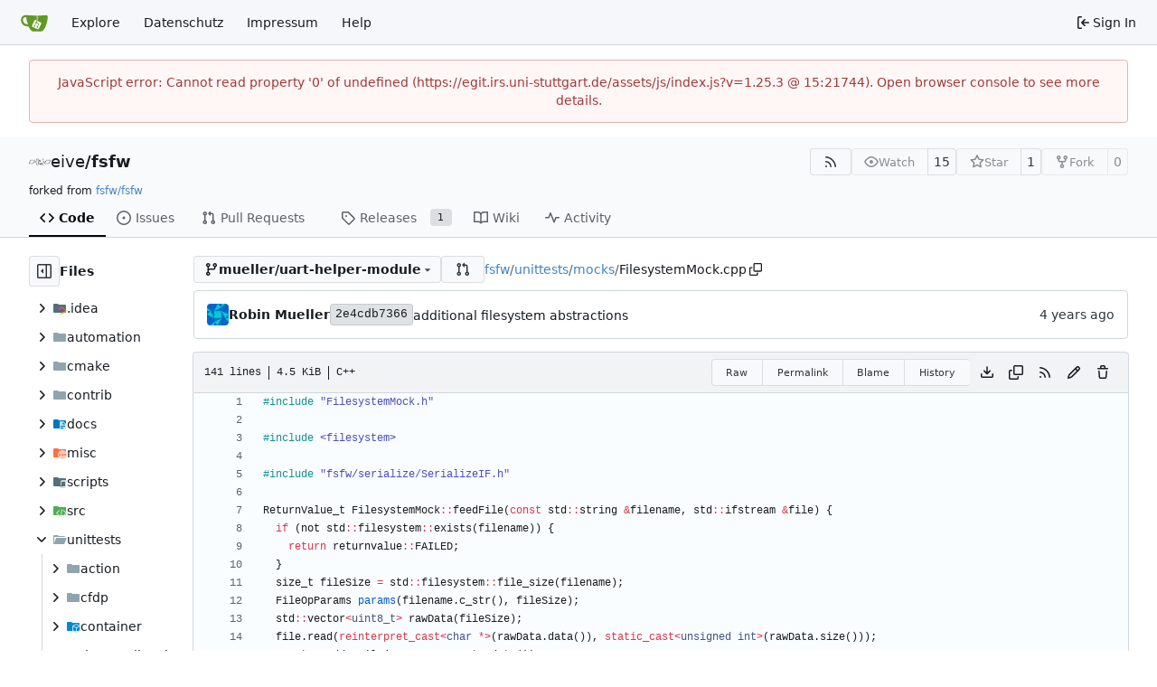

--- FILE ---
content_type: text/html; charset=utf-8
request_url: https://egit.irs.uni-stuttgart.de/eive/fsfw/src/branch/mueller/uart-helper-module/unittests/mocks/FilesystemMock.cpp
body_size: 13557
content:
<!DOCTYPE html>
<html lang="en-US" data-theme="gitea-auto">
<head>
	<meta name="viewport" content="width=device-width, initial-scale=1">
	<title>fsfw/unittests/mocks/FilesystemMock.cpp at mueller/uart-helper-module - fsfw - IRS git hosting</title>
	<link rel="manifest" href="[data-uri]">
	<meta name="author" content="eive">
	<meta name="description" content="fsfw - The Flight Software Framework code for the EIVE project.">
	<meta name="keywords" content="go,git,self-hosted,gitea">
	<meta name="referrer" content="no-referrer">


	<link rel="alternate" type="application/atom+xml" title="" href="/eive/fsfw.atom">
	<link rel="alternate" type="application/rss+xml" title="" href="/eive/fsfw.rss">

	<link rel="icon" href="/assets/img/favicon.svg" type="image/svg+xml">
	<link rel="alternate icon" href="/assets/img/favicon.png" type="image/png">
	
	
		<meta property="og:title" content="fsfw/unittests/mocks/FilesystemMock.cpp at mueller/uart-helper-module">
		<meta property="og:url" content="https://egit.irs.uni-stuttgart.de//eive/fsfw/src/branch/mueller/uart-helper-module/unittests/mocks/FilesystemMock.cpp">
		
	
	<meta property="og:type" content="object">
	
		<meta property="og:image" content="https://egit.irs.uni-stuttgart.de/repo-avatars/54-1ac5748fb7f02a5d9ff0b95c7d64494a">
	

<meta property="og:site_name" content="IRS git hosting">

	<link rel="stylesheet" href="/assets/css/index.css?v=1.25.3">
<link rel="stylesheet" href="/assets/css/theme-gitea-auto.css?v=1.25.3">

	
<script>
	
	window.addEventListener('error', function(e) {window._globalHandlerErrors=window._globalHandlerErrors||[]; window._globalHandlerErrors.push(e);});
	window.addEventListener('unhandledrejection', function(e) {window._globalHandlerErrors=window._globalHandlerErrors||[]; window._globalHandlerErrors.push(e);});
	window.config = {
		appUrl: 'https:\/\/egit.irs.uni-stuttgart.de\/',
		appSubUrl: '',
		assetVersionEncoded: encodeURIComponent('1.25.3'), 
		assetUrlPrefix: '\/assets',
		runModeIsProd:  true ,
		customEmojis: {"codeberg":":codeberg:","git":":git:","gitea":":gitea:","github":":github:","gitlab":":gitlab:","gogs":":gogs:"},
		csrfToken: 'i9cmj7VnNy5jZFZ-aJSWZuLUorM6MTc2OTA5NTMxNTM0NzgzMDY2NA',
		pageData: {},
		notificationSettings: {"EventSourceUpdateTime":10000,"MaxTimeout":60000,"MinTimeout":10000,"TimeoutStep":10000}, 
		enableTimeTracking:  true ,
		
		mermaidMaxSourceCharacters:  50000 ,
		
		i18n: {
			copy_success: "Copied!",
			copy_error: "Copy failed",
			error_occurred: "An error occurred",
			remove_label_str: "Remove item \"%s\"",
			modal_confirm: "Confirm",
			modal_cancel: "Cancel",
			more_items: "More items",
		},
	};
	
	window.config.pageData = window.config.pageData || {};
</script>
<script src="/assets/js/index.js?v=1.25.3" onerror="alert('Failed to load asset files from ' + this.src + '. Please make sure the asset files can be accessed.')"></script>

	
</head>
<body hx-headers='{"x-csrf-token": "i9cmj7VnNy5jZFZ-aJSWZuLUorM6MTc2OTA5NTMxNTM0NzgzMDY2NA"}' hx-swap="outerHTML" hx-ext="morph" hx-push-url="false">
	

	<div class="full height">
		<noscript>This website requires JavaScript.</noscript>

		

		
			<nav id="navbar" aria-label="Navigation Bar">
	<div class="navbar-left">
		
		<a class="item" id="navbar-logo" href="/" aria-label="Home">
			<img width="30" height="30" src="/assets/img/logo.svg" alt="Logo" aria-hidden="true">
		</a>

		
		<div class="ui secondary menu navbar-mobile-right only-mobile">
			

			<button class="item ui icon mini button tw-m-0" id="navbar-expand-toggle" aria-label="Navigation Menu"><svg viewBox="0 0 16 16" class="svg octicon-three-bars" aria-hidden="true" width="16" height="16"><path d="M1 2.75A.75.75 0 0 1 1.75 2h12.5a.75.75 0 0 1 0 1.5H1.75A.75.75 0 0 1 1 2.75m0 5A.75.75 0 0 1 1.75 7h12.5a.75.75 0 0 1 0 1.5H1.75A.75.75 0 0 1 1 7.75M1.75 12h12.5a.75.75 0 0 1 0 1.5H1.75a.75.75 0 0 1 0-1.5"/></svg></button>
		</div>

		
		
			<a class="item" href="/explore/repos">Explore</a>
		

		<a class="item" href="/assets/datenschutz.html">Datenschutz</a>
<a class="item" href="https://www.uni-stuttgart.de/impressum">Impressum</a>


		
			<a class="item" target="_blank" rel="noopener noreferrer" href="https://docs.gitea.com">Help</a>
		
	</div>

	
	<div class="navbar-right">
		
			
			<a class="item" rel="nofollow" href="/user/login?redirect_to=%2feive%2ffsfw%2fsrc%2fbranch%2fmueller%2fuart-helper-module%2funittests%2fmocks%2fFilesystemMock.cpp">
				<svg viewBox="0 0 16 16" class="svg octicon-sign-in" aria-hidden="true" width="16" height="16"><path d="M2 2.75C2 1.784 2.784 1 3.75 1h2.5a.75.75 0 0 1 0 1.5h-2.5a.25.25 0 0 0-.25.25v10.5c0 .138.112.25.25.25h2.5a.75.75 0 0 1 0 1.5h-2.5A1.75 1.75 0 0 1 2 13.25Zm6.56 4.5h5.69a.75.75 0 0 1 0 1.5H8.56l1.97 1.97a.749.749 0 0 1-.326 1.275.75.75 0 0 1-.734-.215L6.22 8.53a.75.75 0 0 1 0-1.06l3.25-3.25a.749.749 0 0 1 1.275.326.75.75 0 0 1-.215.734Z"/></svg>
				<span class="tw-ml-1">Sign In</span>
			</a>
		
	</div>

	
	
</nav>

		



<div role="main" aria-label="fsfw/unittests/mocks/FilesystemMock.cpp at mueller/uart-helper-module" class="page-content repository file list ">
	<div class="secondary-nav">

	<div class="ui container">
		<div class="repo-header">
			<div class="flex-item tw-items-center">
				<div class="flex-item-leading">
					

	<img class="ui avatar tw-align-middle" src="/repo-avatars/54-1ac5748fb7f02a5d9ff0b95c7d64494a" width="24" height="24" alt aria-hidden="true">


				</div>
				<div class="flex-item-main">
					<div class="flex-item-title tw-text-18">
						<a class="muted tw-font-normal" href="/eive">eive</a>/<a class="muted" href="/eive/fsfw">fsfw</a>
					</div>
				</div>
				<div class="flex-item-trailing">
					
					
						
					
					
					
					
				</div>
			</div>
			
				<div class="flex-text-block tw-flex-wrap">
					
					
					
					<a class="ui compact small basic button" href="/eive/fsfw.rss" data-tooltip-content="RSS Feed">
						<svg viewBox="0 0 16 16" class="svg octicon-rss" aria-hidden="true" width="16" height="16"><path d="M2.002 2.725a.75.75 0 0 1 .797-.699C8.79 2.42 13.58 7.21 13.974 13.201a.75.75 0 0 1-1.497.098 10.5 10.5 0 0 0-9.776-9.776.747.747 0 0 1-.7-.798ZM2.84 7.05h-.002a7 7 0 0 1 6.113 6.111.75.75 0 0 1-1.49.178 5.5 5.5 0 0 0-4.8-4.8.75.75 0 0 1 .179-1.489M2 13a1 1 0 1 1 2 0 1 1 0 0 1-2 0"/></svg>
					</a>
					
					<form class="flex-text-inline" hx-boost="true" hx-target="this" method="post" action="/eive/fsfw/action/watch">
	<div class="ui labeled button" data-tooltip-content="Sign in to watch this repository.">
		
		
		<button type="submit" class="ui compact small basic button" disabled aria-label="Watch">
			<svg viewBox="0 0 16 16" class="svg octicon-eye" aria-hidden="true" width="16" height="16"><path d="M8 2c1.981 0 3.671.992 4.933 2.078 1.27 1.091 2.187 2.345 2.637 3.023a1.62 1.62 0 0 1 0 1.798c-.45.678-1.367 1.932-2.637 3.023C11.67 13.008 9.981 14 8 14s-3.671-.992-4.933-2.078C1.797 10.83.88 9.576.43 8.898a1.62 1.62 0 0 1 0-1.798c.45-.677 1.367-1.931 2.637-3.022C4.33 2.992 6.019 2 8 2M1.679 7.932a.12.12 0 0 0 0 .136c.411.622 1.241 1.75 2.366 2.717C5.176 11.758 6.527 12.5 8 12.5s2.825-.742 3.955-1.715c1.124-.967 1.954-2.096 2.366-2.717a.12.12 0 0 0 0-.136c-.412-.621-1.242-1.75-2.366-2.717C10.824 4.242 9.473 3.5 8 3.5s-2.825.742-3.955 1.715c-1.124.967-1.954 2.096-2.366 2.717M8 10a2 2 0 1 1-.001-3.999A2 2 0 0 1 8 10"/></svg>
			<span class="not-mobile" aria-hidden="true">Watch</span>
		</button>
		<a hx-boost="false" class="ui basic label" href="/eive/fsfw/watchers">
			15
		</a>
	</div>
</form>

					
					<form class="flex-text-inline" hx-boost="true" hx-target="this" method="post" action="/eive/fsfw/action/star">
	<div class="ui labeled button" data-tooltip-content="Sign in to star this repository.">
		
		
		<button type="submit" class="ui compact small basic button" disabled aria-label="Star">
			<svg viewBox="0 0 16 16" class="svg octicon-star" aria-hidden="true" width="16" height="16"><path d="M8 .25a.75.75 0 0 1 .673.418l1.882 3.815 4.21.612a.75.75 0 0 1 .416 1.279l-3.046 2.97.719 4.192a.751.751 0 0 1-1.088.791L8 12.347l-3.766 1.98a.75.75 0 0 1-1.088-.79l.72-4.194L.818 6.374a.75.75 0 0 1 .416-1.28l4.21-.611L7.327.668A.75.75 0 0 1 8 .25m0 2.445L6.615 5.5a.75.75 0 0 1-.564.41l-3.097.45 2.24 2.184a.75.75 0 0 1 .216.664l-.528 3.084 2.769-1.456a.75.75 0 0 1 .698 0l2.77 1.456-.53-3.084a.75.75 0 0 1 .216-.664l2.24-2.183-3.096-.45a.75.75 0 0 1-.564-.41z"/></svg>
			<span class="not-mobile" aria-hidden="true">Star</span>
		</button>
		<a hx-boost="false" class="ui basic label" href="/eive/fsfw/stars">
			1
		</a>
	</div>
</form>

					
					
						<div class="ui labeled button
							
								disabled
							"
							
								data-tooltip-content="Sign in to fork this repository."
							
						>
							<a class="ui compact small basic button"
								
									
								
							>
								<svg viewBox="0 0 16 16" class="svg octicon-repo-forked" aria-hidden="true" width="16" height="16"><path d="M5 5.372v.878c0 .414.336.75.75.75h4.5a.75.75 0 0 0 .75-.75v-.878a2.25 2.25 0 1 1 1.5 0v.878a2.25 2.25 0 0 1-2.25 2.25h-1.5v2.128a2.251 2.251 0 1 1-1.5 0V8.5h-1.5A2.25 2.25 0 0 1 3.5 6.25v-.878a2.25 2.25 0 1 1 1.5 0M5 3.25a.75.75 0 1 0-1.5 0 .75.75 0 0 0 1.5 0m6.75.75a.75.75 0 1 0 0-1.5.75.75 0 0 0 0 1.5m-3 8.75a.75.75 0 1 0-1.5 0 .75.75 0 0 0 1.5 0"/></svg><span class="text not-mobile">Fork</span>
							</a>
							<a class="ui basic label" href="/eive/fsfw/forks">
								0
							</a>
						</div>
						<div class="ui small modal" id="fork-repo-modal">
							<div class="header">
								You've already forked fsfw
							</div>
							<div class="content tw-text-left">
								<div class="ui list">
									
								</div>
								
							</div>
						</div>
					
				</div>
			
		</div>
		
		<div class="fork-flag">forked from <a href="/fsfw/fsfw">fsfw/fsfw</a></div>
		
	</div>

	<div class="ui container">
		<overflow-menu class="ui secondary pointing menu">
			
				<div class="overflow-menu-items">
					
					<a class="active item" href="/eive/fsfw/src/branch/mueller/uart-helper-module">
						<svg viewBox="0 0 16 16" class="svg octicon-code" aria-hidden="true" width="16" height="16"><path d="m11.28 3.22 4.25 4.25a.75.75 0 0 1 0 1.06l-4.25 4.25a.749.749 0 0 1-1.275-.326.75.75 0 0 1 .215-.734L13.94 8l-3.72-3.72a.749.749 0 0 1 .326-1.275.75.75 0 0 1 .734.215m-6.56 0a.75.75 0 0 1 1.042.018.75.75 0 0 1 .018 1.042L2.06 8l3.72 3.72a.749.749 0 0 1-.326 1.275.75.75 0 0 1-.734-.215L.47 8.53a.75.75 0 0 1 0-1.06Z"/></svg> Code
					</a>
					

					
						<a class="item" href="/eive/fsfw/issues">
							<svg viewBox="0 0 16 16" class="svg octicon-issue-opened" aria-hidden="true" width="16" height="16"><path d="M8 9.5a1.5 1.5 0 1 0 0-3 1.5 1.5 0 0 0 0 3"/><path d="M8 0a8 8 0 1 1 0 16A8 8 0 0 1 8 0M1.5 8a6.5 6.5 0 1 0 13 0 6.5 6.5 0 0 0-13 0"/></svg> Issues
							
						</a>
					

					

					
						<a class="item" href="/eive/fsfw/pulls">
							<svg viewBox="0 0 16 16" class="svg octicon-git-pull-request" aria-hidden="true" width="16" height="16"><path d="M1.5 3.25a2.25 2.25 0 1 1 3 2.122v5.256a2.251 2.251 0 1 1-1.5 0V5.372A2.25 2.25 0 0 1 1.5 3.25m5.677-.177L9.573.677A.25.25 0 0 1 10 .854V2.5h1A2.5 2.5 0 0 1 13.5 5v5.628a2.251 2.251 0 1 1-1.5 0V5a1 1 0 0 0-1-1h-1v1.646a.25.25 0 0 1-.427.177L7.177 3.427a.25.25 0 0 1 0-.354M3.75 2.5a.75.75 0 1 0 0 1.5.75.75 0 0 0 0-1.5m0 9.5a.75.75 0 1 0 0 1.5.75.75 0 0 0 0-1.5m8.25.75a.75.75 0 1 0 1.5 0 .75.75 0 0 0-1.5 0"/></svg> Pull Requests
							
						</a>
					

					

					

					
					

					
					<a class="item" href="/eive/fsfw/releases">
						<svg viewBox="0 0 16 16" class="svg octicon-tag" aria-hidden="true" width="16" height="16"><path d="M1 7.775V2.75C1 1.784 1.784 1 2.75 1h5.025c.464 0 .91.184 1.238.513l6.25 6.25a1.75 1.75 0 0 1 0 2.474l-5.026 5.026a1.75 1.75 0 0 1-2.474 0l-6.25-6.25A1.75 1.75 0 0 1 1 7.775m1.5 0c0 .066.026.13.073.177l6.25 6.25a.25.25 0 0 0 .354 0l5.025-5.025a.25.25 0 0 0 0-.354l-6.25-6.25a.25.25 0 0 0-.177-.073H2.75a.25.25 0 0 0-.25.25ZM6 5a1 1 0 1 1 0 2 1 1 0 0 1 0-2"/></svg> Releases
						
							<span class="ui small label">1</span>
						
					</a>
					

					
						<a class="item" href="/eive/fsfw/wiki">
							<svg viewBox="0 0 16 16" class="svg octicon-book" aria-hidden="true" width="16" height="16"><path d="M0 1.75A.75.75 0 0 1 .75 1h4.253c1.227 0 2.317.59 3 1.501A3.74 3.74 0 0 1 11.006 1h4.245a.75.75 0 0 1 .75.75v10.5a.75.75 0 0 1-.75.75h-4.507a2.25 2.25 0 0 0-1.591.659l-.622.621a.75.75 0 0 1-1.06 0l-.622-.621A2.25 2.25 0 0 0 5.258 13H.75a.75.75 0 0 1-.75-.75Zm7.251 10.324.004-5.073-.002-2.253A2.25 2.25 0 0 0 5.003 2.5H1.5v9h3.757a3.75 3.75 0 0 1 1.994.574M8.755 4.75l-.004 7.322a3.75 3.75 0 0 1 1.992-.572H14.5v-9h-3.495a2.25 2.25 0 0 0-2.25 2.25"/></svg> Wiki
						</a>
					

					

					
						<a class="item" href="/eive/fsfw/activity">
							<svg viewBox="0 0 16 16" class="svg octicon-pulse" aria-hidden="true" width="16" height="16"><path d="M6 2c.306 0 .582.187.696.471L10 10.731l1.304-3.26A.75.75 0 0 1 12 7h3.25a.75.75 0 0 1 0 1.5h-2.742l-1.812 4.528a.751.751 0 0 1-1.392 0L6 4.77 4.696 8.03A.75.75 0 0 1 4 8.5H.75a.75.75 0 0 1 0-1.5h2.742l1.812-4.529A.75.75 0 0 1 6 2"/></svg> Activity
						</a>
					

					

					
				</div>
			
		</overflow-menu>
	</div>
	<div class="ui tabs divider"></div>
</div>

	<div class="ui container fluid padded">
		

		

		




		<div class="repo-view-container">
			<div class="tw-flex tw-flex-col repo-view-file-tree-container not-mobile " >
				<div class="flex-text-block repo-button-row">
	<button class="ui compact basic icon button"
		data-global-click="onRepoViewFileTreeToggle" data-toggle-action="hide"
		data-tooltip-content="Hide file tree">
		<svg viewBox="0 0 16 16" class="svg octicon-sidebar-expand" aria-hidden="true" width="16" height="16"><path d="m4.177 7.823 2.396-2.396A.25.25 0 0 1 7 5.604v4.792a.25.25 0 0 1-.427.177L4.177 8.177a.25.25 0 0 1 0-.354"/><path d="M0 1.75C0 .784.784 0 1.75 0h12.5C15.216 0 16 .784 16 1.75v12.5A1.75 1.75 0 0 1 14.25 16H1.75A1.75 1.75 0 0 1 0 14.25Zm1.75-.25a.25.25 0 0 0-.25.25v12.5c0 .138.112.25.25.25H9.5v-13Zm12.5 13a.25.25 0 0 0 .25-.25V1.75a.25.25 0 0 0-.25-.25H11v13Z"/></svg>
	</button>
	<b>Files</b>
</div>


<div id="view-file-tree" class="tw-overflow-auto tw-h-full is-loading"
	data-repo-link="/eive/fsfw"
	data-tree-path="unittests/mocks/FilesystemMock.cpp"
	data-current-ref-name-sub-url="branch/mueller/uart-helper-module"
></div>

			</div>
			<div class="repo-view-content">
				

<div class="repo-view-content-data tw-hidden" data-document-title="fsfw/unittests/mocks/FilesystemMock.cpp at mueller/uart-helper-module" data-document-title-common="fsfw - IRS git hosting"></div>


<div class="repo-button-row">
	<div class="repo-button-row-left">
	
		<button class="repo-view-file-tree-toggle-show ui compact basic button icon not-mobile tw-hidden"
			data-global-click="onRepoViewFileTreeToggle" data-toggle-action="show"
			data-tooltip-content="Show file tree">
			<svg viewBox="0 0 16 16" class="svg octicon-sidebar-collapse" aria-hidden="true" width="16" height="16"><path d="M6.823 7.823a.25.25 0 0 1 0 .354l-2.396 2.396A.25.25 0 0 1 4 10.396V5.604a.25.25 0 0 1 .427-.177Z"/><path d="M1.75 0h12.5C15.216 0 16 .784 16 1.75v12.5A1.75 1.75 0 0 1 14.25 16H1.75A1.75 1.75 0 0 1 0 14.25V1.75C0 .784.784 0 1.75 0M1.5 1.75v12.5c0 .138.112.25.25.25H9.5v-13H1.75a.25.25 0 0 0-.25.25M11 14.5h3.25a.25.25 0 0 0 .25-.25V1.75a.25.25 0 0 0-.25-.25H11Z"/></svg>
		</button>
	

	
<div class=""
	data-global-init="initRepoBranchTagSelector"
	data-text-release-compare="Compare"
	data-text-branches="Branches"
	data-text-tags="Tags"
	data-text-filter-branch="Filter branch"
	data-text-filter-tag="Find tag"
	data-text-default-branch-label="default"
	data-text-create-tag="Create tag %s"
	data-text-create-branch="Create branch %s"
	data-text-create-ref-from="from &#34;%s&#34;"
	data-text-no-results="No results found."
	data-text-view-all-branches="View all branches"
	data-text-view-all-tags="View all tags"

	data-current-repo-default-branch="develop"
	data-current-repo-link="/eive/fsfw"
	data-current-tree-path="unittests/mocks/FilesystemMock.cpp"
	data-current-ref-type="branch"
	data-current-ref-short-name="mueller/uart-helper-module"

	data-ref-link-template="{RepoLink}/src/{RefType}/{RefShortName}/{TreePath}"
	data-ref-form-action-template=""
	data-dropdown-fixed-text=""
	data-show-tab-branches="true"
	data-show-tab-tags="true"
	data-allow-create-new-ref="false"
	data-show-view-all-refs-entry="true"

	data-enable-feed="true"
>
	
	<div class="ui dropdown custom branch-selector-dropdown ellipsis-text-items">
		<div class="ui compact button branch-dropdown-button">
			<span class="flex-text-block gt-ellipsis">
				
					
						<svg viewBox="0 0 16 16" class="svg octicon-git-branch" aria-hidden="true" width="16" height="16"><path d="M9.5 3.25a2.25 2.25 0 1 1 3 2.122V6A2.5 2.5 0 0 1 10 8.5H6a1 1 0 0 0-1 1v1.128a2.251 2.251 0 1 1-1.5 0V5.372a2.25 2.25 0 1 1 1.5 0v1.836A2.5 2.5 0 0 1 6 7h4a1 1 0 0 0 1-1v-.628A2.25 2.25 0 0 1 9.5 3.25m-6 0a.75.75 0 1 0 1.5 0 .75.75 0 0 0-1.5 0m8.25-.75a.75.75 0 1 0 0 1.5.75.75 0 0 0 0-1.5M4.25 12a.75.75 0 1 0 0 1.5.75.75 0 0 0 0-1.5"/></svg>
					
					<strong class="tw-inline-block gt-ellipsis">mueller/uart-helper-module</strong>
				
			</span>
			<svg viewBox="0 0 16 16" class="dropdown icon svg octicon-triangle-down" aria-hidden="true" width="14" height="14"><path d="m4.427 7.427 3.396 3.396a.25.25 0 0 0 .354 0l3.396-3.396A.25.25 0 0 0 11.396 7H4.604a.25.25 0 0 0-.177.427"/></svg>
		</div>
	</div>
</div>


	
		
		
			
		
		
		
		<a id="new-pull-request" role="button" class="ui compact basic button" href="/fsfw/fsfw/compare/master...eive/fsfw:mueller/uart-helper-module?expand=1"
			data-tooltip-content="Compare">
			<svg viewBox="0 0 16 16" class="svg octicon-git-pull-request" aria-hidden="true" width="16" height="16"><path d="M1.5 3.25a2.25 2.25 0 1 1 3 2.122v5.256a2.251 2.251 0 1 1-1.5 0V5.372A2.25 2.25 0 0 1 1.5 3.25m5.677-.177L9.573.677A.25.25 0 0 1 10 .854V2.5h1A2.5 2.5 0 0 1 13.5 5v5.628a2.251 2.251 0 1 1-1.5 0V5a1 1 0 0 0-1-1h-1v1.646a.25.25 0 0 1-.427.177L7.177 3.427a.25.25 0 0 1 0-.354M3.75 2.5a.75.75 0 1 0 0 1.5.75.75 0 0 0 0-1.5m0 9.5a.75.75 0 1 0 0 1.5.75.75 0 0 0 0-1.5m8.25.75a.75.75 0 1 0 1.5 0 .75.75 0 0 0-1.5 0"/></svg>
		</a>
	

	
	

	

	

	
		
		<span class="breadcrumb">
			<a class="section" href="/eive/fsfw/src/branch/mueller/uart-helper-module" title="fsfw">fsfw</a><span class="breadcrumb-divider">/</span><span class="section"><a href="/eive/fsfw/src/branch/mueller/uart-helper-module/unittests" title="unittests">unittests</a></span><span class="breadcrumb-divider">/</span><span class="section"><a href="/eive/fsfw/src/branch/mueller/uart-helper-module/unittests/mocks" title="mocks">mocks</a></span><span class="breadcrumb-divider">/</span><span class="active section" title="FilesystemMock.cpp">FilesystemMock.cpp</span>
					<button class="btn interact-fg tw-mx-1" data-clipboard-text="unittests/mocks/FilesystemMock.cpp" data-tooltip-content="Copy path"><svg viewBox="0 0 16 16" class="svg octicon-copy" aria-hidden="true" width="14" height="14"><path d="M0 6.75C0 5.784.784 5 1.75 5h1.5a.75.75 0 0 1 0 1.5h-1.5a.25.25 0 0 0-.25.25v7.5c0 .138.112.25.25.25h7.5a.25.25 0 0 0 .25-.25v-1.5a.75.75 0 0 1 1.5 0v1.5A1.75 1.75 0 0 1 9.25 16h-7.5A1.75 1.75 0 0 1 0 14.25Z"/><path d="M5 1.75C5 .784 5.784 0 6.75 0h7.5C15.216 0 16 .784 16 1.75v7.5A1.75 1.75 0 0 1 14.25 11h-7.5A1.75 1.75 0 0 1 5 9.25Zm1.75-.25a.25.25 0 0 0-.25.25v7.5c0 .138.112.25.25.25h7.5a.25.25 0 0 0 .25-.25v-7.5a.25.25 0 0 0-.25-.25Z"/></svg></button></span>
	
	</div>

	<div class="repo-button-row-right">
		
		
		
	</div>
</div>

	<div  class="tab-size-4 non-diff-file-content"
	data-global-init="initRepoFileView" data-raw-file-link="/eive/fsfw/raw/branch/mueller/uart-helper-module/unittests/mocks/FilesystemMock.cpp">

	
		<div id="repo-file-commit-box" class="ui segment list-header tw-mb-4 tw-flex tw-justify-between">
			<div class="latest-commit">

	
		<img loading="lazy" alt class="ui avatar tw-align-middle" src="/avatars/9bd1269536d3838cc619cfc6383f8a29?size=48" title="Robin Müller" width="24" height="24"/>
		
			<a class="muted author-wrapper" title="Robin Mueller" href="/muellerr"><strong>Robin Mueller</strong></a>
		
	

	<a href="/eive/fsfw/commit/2e4cdb73661426a6909cd95c1b731ddb64379681" class="ui label commit-id-short " rel="nofollow">2e4cdb7366</a>

	


	
	<span class="grey commit-summary" title="additional filesystem abstractions"><span class="message-wrapper"><a href="/eive/fsfw/commit/2e4cdb73661426a6909cd95c1b731ddb64379681" class="muted">additional filesystem abstractions</a></span>
		
	</span>

</div>

			
				
					<div class="text grey age flex-text-block">
						<relative-time prefix="" tense="past" datetime="2022-09-05T17:42:56+02:00" data-tooltip-content data-tooltip-interactive="true">2022-09-05 17:42:56 +02:00</relative-time>
					</div>
				
			
		</div>
	

	<h4 class="file-header ui top attached header tw-flex tw-items-center tw-justify-between tw-flex-wrap">
		<div class="file-header-left tw-flex tw-items-center tw-py-2 tw-pr-4">
			
				<div class="file-info tw-font-mono">
	
	
		<div class="file-info-entry">
			141 lines
		</div>
	
	
		<div class="file-info-entry">
			<span class="file-info-size">4.5 KiB</span>
		</div>
	
	
	
		<div class="file-info-entry">
			C&#43;&#43;
		</div>
	
	
	
	
	
</div>

			
		</div>
		<div class="file-header-right file-actions flex-text-block tw-flex-wrap">
			
			<div class="ui compact icon buttons file-view-toggle-buttons tw-hidden">
				
				<a href="?display=source" class="ui mini basic button file-view-toggle-source active" data-tooltip-content="View Source"><svg viewBox="0 0 16 16" class="svg octicon-code" aria-hidden="true" width="15" height="15"><path d="m11.28 3.22 4.25 4.25a.75.75 0 0 1 0 1.06l-4.25 4.25a.749.749 0 0 1-1.275-.326.75.75 0 0 1 .215-.734L13.94 8l-3.72-3.72a.749.749 0 0 1 .326-1.275.75.75 0 0 1 .734.215m-6.56 0a.75.75 0 0 1 1.042.018.75.75 0 0 1 .018 1.042L2.06 8l3.72 3.72a.749.749 0 0 1-.326 1.275.75.75 0 0 1-.734-.215L.47 8.53a.75.75 0 0 1 0-1.06Z"/></svg></a>
				
				<a href="?display=rendered" class="ui mini basic button file-view-toggle-rendered " data-tooltip-content="View Rendered"><svg viewBox="0 0 16 16" class="svg octicon-file" aria-hidden="true" width="15" height="15"><path d="M2 1.75C2 .784 2.784 0 3.75 0h6.586c.464 0 .909.184 1.237.513l2.914 2.914c.329.328.513.773.513 1.237v9.586A1.75 1.75 0 0 1 13.25 16h-9.5A1.75 1.75 0 0 1 2 14.25Zm1.75-.25a.25.25 0 0 0-.25.25v12.5c0 .138.112.25.25.25h9.5a.25.25 0 0 0 .25-.25V6h-2.75A1.75 1.75 0 0 1 9 4.25V1.5Zm6.75.062V4.25c0 .138.112.25.25.25h2.688l-.011-.013-2.914-2.914z"/></svg></a>
			</div>
			
				<div class="ui buttons tw-mr-1">
					<a class="ui mini basic button" href="/eive/fsfw/raw/branch/mueller/uart-helper-module/unittests/mocks/FilesystemMock.cpp">Raw</a>
					
						<a class="ui mini basic button" href="/eive/fsfw/src/commit/40e7b2dc31686840ea001628b7f8ebb803b995b2/unittests/mocks/FilesystemMock.cpp">Permalink</a>
					
					
						<a class="ui mini basic button" href="/eive/fsfw/blame/branch/mueller/uart-helper-module/unittests/mocks/FilesystemMock.cpp">Blame</a>
					
					<a class="ui mini basic button" href="/eive/fsfw/commits/branch/mueller/uart-helper-module/unittests/mocks/FilesystemMock.cpp">History</a>
					
				</div>
				<a download class="btn-octicon" data-tooltip-content="Download file" href="/eive/fsfw/raw/branch/mueller/uart-helper-module/unittests/mocks/FilesystemMock.cpp"><svg viewBox="0 0 16 16" class="svg octicon-download" aria-hidden="true" width="16" height="16"><path d="M2.75 14A1.75 1.75 0 0 1 1 12.25v-2.5a.75.75 0 0 1 1.5 0v2.5c0 .138.112.25.25.25h10.5a.25.25 0 0 0 .25-.25v-2.5a.75.75 0 0 1 1.5 0v2.5A1.75 1.75 0 0 1 13.25 14Z"/><path d="M7.25 7.689V2a.75.75 0 0 1 1.5 0v5.689l1.97-1.969a.749.749 0 1 1 1.06 1.06l-3.25 3.25a.75.75 0 0 1-1.06 0L4.22 6.78a.749.749 0 1 1 1.06-1.06z"/></svg></a>
				<a class="btn-octicon " data-global-click="onCopyContentButtonClick"
					
					data-tooltip-content="Copy content"
				><svg viewBox="0 0 16 16" class="svg octicon-copy" aria-hidden="true" width="16" height="16"><path d="M0 6.75C0 5.784.784 5 1.75 5h1.5a.75.75 0 0 1 0 1.5h-1.5a.25.25 0 0 0-.25.25v7.5c0 .138.112.25.25.25h7.5a.25.25 0 0 0 .25-.25v-1.5a.75.75 0 0 1 1.5 0v1.5A1.75 1.75 0 0 1 9.25 16h-7.5A1.75 1.75 0 0 1 0 14.25Z"/><path d="M5 1.75C5 .784 5.784 0 6.75 0h7.5C15.216 0 16 .784 16 1.75v7.5A1.75 1.75 0 0 1 14.25 11h-7.5A1.75 1.75 0 0 1 5 9.25Zm1.75-.25a.25.25 0 0 0-.25.25v7.5c0 .138.112.25.25.25h7.5a.25.25 0 0 0 .25-.25v-7.5a.25.25 0 0 0-.25-.25Z"/></svg></a>
				
				<a class="btn-octicon" href="/eive/fsfw/rss/branch/mueller/uart-helper-module/unittests/mocks/FilesystemMock.cpp" data-tooltip-content="RSS Feed">
					<svg viewBox="0 0 16 16" class="svg octicon-rss" aria-hidden="true" width="16" height="16"><path d="M2.002 2.725a.75.75 0 0 1 .797-.699C8.79 2.42 13.58 7.21 13.974 13.201a.75.75 0 0 1-1.497.098 10.5 10.5 0 0 0-9.776-9.776.747.747 0 0 1-.7-.798ZM2.84 7.05h-.002a7 7 0 0 1 6.113 6.111.75.75 0 0 1-1.49.178 5.5 5.5 0 0 0-4.8-4.8.75.75 0 0 1 .179-1.489M2 13a1 1 0 1 1 2 0 1 1 0 0 1-2 0"/></svg>
				</a>
				
				
					
						<a class="btn-octicon" data-tooltip-content="You must fork this repository to make or propose changes to this file." href="/eive/fsfw/_edit/mueller/uart-helper-module/unittests/mocks/FilesystemMock.cpp"><svg viewBox="0 0 16 16" class="svg octicon-pencil" aria-hidden="true" width="16" height="16"><path d="M11.013 1.427a1.75 1.75 0 0 1 2.474 0l1.086 1.086a1.75 1.75 0 0 1 0 2.474l-8.61 8.61c-.21.21-.47.364-.756.445l-3.251.93a.75.75 0 0 1-.927-.928l.929-3.25c.081-.286.235-.547.445-.758l8.61-8.61Zm.176 4.823L9.75 4.81l-6.286 6.287a.25.25 0 0 0-.064.108l-.558 1.953 1.953-.558a.25.25 0 0 0 .108-.064Zm1.238-3.763a.25.25 0 0 0-.354 0L10.811 3.75l1.439 1.44 1.263-1.263a.25.25 0 0 0 0-.354Z"/></svg></a>
					
					
						<a class="btn-octicon btn-octicon-danger" data-tooltip-content="You must have write access to make or propose changes to this file." href="/eive/fsfw/_delete/mueller/uart-helper-module/unittests/mocks/FilesystemMock.cpp"><svg viewBox="0 0 16 16" class="svg octicon-trash" aria-hidden="true" width="16" height="16"><path d="M11 1.75V3h2.25a.75.75 0 0 1 0 1.5H2.75a.75.75 0 0 1 0-1.5H5V1.75C5 .784 5.784 0 6.75 0h2.5C10.216 0 11 .784 11 1.75M4.496 6.675l.66 6.6a.25.25 0 0 0 .249.225h5.19a.25.25 0 0 0 .249-.225l.66-6.6a.75.75 0 0 1 1.492.149l-.66 6.6A1.75 1.75 0 0 1 10.595 15h-5.19a1.75 1.75 0 0 1-1.741-1.575l-.66-6.6a.75.75 0 1 1 1.492-.15M6.5 1.75V3h3V1.75a.25.25 0 0 0-.25-.25h-2.5a.25.25 0 0 0-.25.25"/></svg></a>
					
				
			
			
		</div>
	</h4>

	<div class="ui bottom attached table unstackable segment">
		
			
	


		
		<div class="file-view code-view">
			
				<table>
					<tbody>
					
						
						<tr>
							<td class="lines-num"><span id="L1" data-line-number="1"></span></td>
							
							<td rel="L1" class="lines-code chroma"><code class="code-inner"><span class="cp">#</span><span class="cp">include</span> <span class="cpf">&#34;FilesystemMock.h&#34;</span><span class="cp">
</span></code></td>
						</tr>
					
						
						<tr>
							<td class="lines-num"><span id="L2" data-line-number="2"></span></td>
							
							<td rel="L2" class="lines-code chroma"><code class="code-inner"><span class="cp"></span>
</code></td>
						</tr>
					
						
						<tr>
							<td class="lines-num"><span id="L3" data-line-number="3"></span></td>
							
							<td rel="L3" class="lines-code chroma"><code class="code-inner"><span class="cp">#</span><span class="cp">include</span> <span class="cpf">&lt;filesystem&gt;</span><span class="cp">
</span></code></td>
						</tr>
					
						
						<tr>
							<td class="lines-num"><span id="L4" data-line-number="4"></span></td>
							
							<td rel="L4" class="lines-code chroma"><code class="code-inner"><span class="cp"></span>
</code></td>
						</tr>
					
						
						<tr>
							<td class="lines-num"><span id="L5" data-line-number="5"></span></td>
							
							<td rel="L5" class="lines-code chroma"><code class="code-inner"><span class="cp">#</span><span class="cp">include</span> <span class="cpf">&#34;fsfw/serialize/SerializeIF.h&#34;</span><span class="cp">
</span></code></td>
						</tr>
					
						
						<tr>
							<td class="lines-num"><span id="L6" data-line-number="6"></span></td>
							
							<td rel="L6" class="lines-code chroma"><code class="code-inner"><span class="cp"></span>
</code></td>
						</tr>
					
						
						<tr>
							<td class="lines-num"><span id="L7" data-line-number="7"></span></td>
							
							<td rel="L7" class="lines-code chroma"><code class="code-inner"><span class="n">ReturnValue_t</span> <span class="n">FilesystemMock</span><span class="o">:</span><span class="o">:</span><span class="n">feedFile</span><span class="p">(</span><span class="k">const</span> <span class="n">std</span><span class="o">:</span><span class="o">:</span><span class="n">string</span> <span class="o">&amp;</span><span class="n">filename</span><span class="p">,</span> <span class="n">std</span><span class="o">:</span><span class="o">:</span><span class="n">ifstream</span> <span class="o">&amp;</span><span class="n">file</span><span class="p">)</span> <span class="p">{</span>
</code></td>
						</tr>
					
						
						<tr>
							<td class="lines-num"><span id="L8" data-line-number="8"></span></td>
							
							<td rel="L8" class="lines-code chroma"><code class="code-inner">  <span class="k">if</span> <span class="p">(</span><span class="n">not</span> <span class="n">std</span><span class="o">:</span><span class="o">:</span><span class="n">filesystem</span><span class="o">:</span><span class="o">:</span><span class="n">exists</span><span class="p">(</span><span class="n">filename</span><span class="p">)</span><span class="p">)</span> <span class="p">{</span>
</code></td>
						</tr>
					
						
						<tr>
							<td class="lines-num"><span id="L9" data-line-number="9"></span></td>
							
							<td rel="L9" class="lines-code chroma"><code class="code-inner">    <span class="k">return</span> <span class="n">returnvalue</span><span class="o">:</span><span class="o">:</span><span class="n">FAILED</span><span class="p">;</span>
</code></td>
						</tr>
					
						
						<tr>
							<td class="lines-num"><span id="L10" data-line-number="10"></span></td>
							
							<td rel="L10" class="lines-code chroma"><code class="code-inner">  <span class="p">}</span>
</code></td>
						</tr>
					
						
						<tr>
							<td class="lines-num"><span id="L11" data-line-number="11"></span></td>
							
							<td rel="L11" class="lines-code chroma"><code class="code-inner">  <span class="n">size_t</span> <span class="n">fileSize</span> <span class="o">=</span> <span class="n">std</span><span class="o">:</span><span class="o">:</span><span class="n">filesystem</span><span class="o">:</span><span class="o">:</span><span class="n">file_size</span><span class="p">(</span><span class="n">filename</span><span class="p">)</span><span class="p">;</span>
</code></td>
						</tr>
					
						
						<tr>
							<td class="lines-num"><span id="L12" data-line-number="12"></span></td>
							
							<td rel="L12" class="lines-code chroma"><code class="code-inner">  <span class="n">FileOpParams</span> <span class="nf">params</span><span class="p">(</span><span class="n">filename</span><span class="p">.</span><span class="n">c_str</span><span class="p">(</span><span class="p">)</span><span class="p">,</span> <span class="n">fileSize</span><span class="p">)</span><span class="p">;</span>
</code></td>
						</tr>
					
						
						<tr>
							<td class="lines-num"><span id="L13" data-line-number="13"></span></td>
							
							<td rel="L13" class="lines-code chroma"><code class="code-inner">  <span class="n">std</span><span class="o">:</span><span class="o">:</span><span class="n">vector</span><span class="o">&lt;</span><span class="kt">uint8_t</span><span class="o">&gt;</span> <span class="n">rawData</span><span class="p">(</span><span class="n">fileSize</span><span class="p">)</span><span class="p">;</span>
</code></td>
						</tr>
					
						
						<tr>
							<td class="lines-num"><span id="L14" data-line-number="14"></span></td>
							
							<td rel="L14" class="lines-code chroma"><code class="code-inner">  <span class="n">file</span><span class="p">.</span><span class="n">read</span><span class="p">(</span><span class="k">reinterpret_cast</span><span class="o">&lt;</span><span class="kt">char</span> <span class="o">*</span><span class="o">&gt;</span><span class="p">(</span><span class="n">rawData</span><span class="p">.</span><span class="n">data</span><span class="p">(</span><span class="p">)</span><span class="p">)</span><span class="p">,</span> <span class="k">static_cast</span><span class="o">&lt;</span><span class="kt">unsigned</span> <span class="kt">int</span><span class="o">&gt;</span><span class="p">(</span><span class="n">rawData</span><span class="p">.</span><span class="n">size</span><span class="p">(</span><span class="p">)</span><span class="p">)</span><span class="p">)</span><span class="p">;</span>
</code></td>
						</tr>
					
						
						<tr>
							<td class="lines-num"><span id="L15" data-line-number="15"></span></td>
							
							<td rel="L15" class="lines-code chroma"><code class="code-inner">  <span class="n">createOrAddToFile</span><span class="p">(</span><span class="n">params</span><span class="p">,</span> <span class="n">rawData</span><span class="p">.</span><span class="n">data</span><span class="p">(</span><span class="p">)</span><span class="p">)</span><span class="p">;</span>
</code></td>
						</tr>
					
						
						<tr>
							<td class="lines-num"><span id="L16" data-line-number="16"></span></td>
							
							<td rel="L16" class="lines-code chroma"><code class="code-inner">  <span class="k">return</span> <span class="n">returnvalue</span><span class="o">:</span><span class="o">:</span><span class="n">OK</span><span class="p">;</span>
</code></td>
						</tr>
					
						
						<tr>
							<td class="lines-num"><span id="L17" data-line-number="17"></span></td>
							
							<td rel="L17" class="lines-code chroma"><code class="code-inner"><span class="p">}</span>
</code></td>
						</tr>
					
						
						<tr>
							<td class="lines-num"><span id="L18" data-line-number="18"></span></td>
							
							<td rel="L18" class="lines-code chroma"><code class="code-inner">
</code></td>
						</tr>
					
						
						<tr>
							<td class="lines-num"><span id="L19" data-line-number="19"></span></td>
							
							<td rel="L19" class="lines-code chroma"><code class="code-inner"><span class="n">ReturnValue_t</span> <span class="n">FilesystemMock</span><span class="o">:</span><span class="o">:</span><span class="n">writeToFile</span><span class="p">(</span><span class="n">FileOpParams</span> <span class="n">params</span><span class="p">,</span> <span class="k">const</span> <span class="kt">uint8_t</span> <span class="o">*</span><span class="n">data</span><span class="p">)</span> <span class="p">{</span>
</code></td>
						</tr>
					
						
						<tr>
							<td class="lines-num"><span id="L20" data-line-number="20"></span></td>
							
							<td rel="L20" class="lines-code chroma"><code class="code-inner">  <span class="n">createOrAddToFile</span><span class="p">(</span><span class="n">params</span><span class="p">,</span> <span class="n">data</span><span class="p">)</span><span class="p">;</span>
</code></td>
						</tr>
					
						
						<tr>
							<td class="lines-num"><span id="L21" data-line-number="21"></span></td>
							
							<td rel="L21" class="lines-code chroma"><code class="code-inner">  <span class="k">return</span> <span class="n">returnvalue</span><span class="o">:</span><span class="o">:</span><span class="n">OK</span><span class="p">;</span>
</code></td>
						</tr>
					
						
						<tr>
							<td class="lines-num"><span id="L22" data-line-number="22"></span></td>
							
							<td rel="L22" class="lines-code chroma"><code class="code-inner"><span class="p">}</span>
</code></td>
						</tr>
					
						
						<tr>
							<td class="lines-num"><span id="L23" data-line-number="23"></span></td>
							
							<td rel="L23" class="lines-code chroma"><code class="code-inner">
</code></td>
						</tr>
					
						
						<tr>
							<td class="lines-num"><span id="L24" data-line-number="24"></span></td>
							
							<td rel="L24" class="lines-code chroma"><code class="code-inner"><span class="n">ReturnValue_t</span> <span class="n">FilesystemMock</span><span class="o">:</span><span class="o">:</span><span class="n">readFromFile</span><span class="p">(</span><span class="n">FileOpParams</span> <span class="n">params</span><span class="p">,</span> <span class="kt">uint8_t</span> <span class="o">*</span><span class="o">*</span><span class="n">buffer</span><span class="p">,</span> <span class="n">size_t</span> <span class="o">&amp;</span><span class="n">readSize</span><span class="p">,</span>
</code></td>
						</tr>
					
						
						<tr>
							<td class="lines-num"><span id="L25" data-line-number="25"></span></td>
							
							<td rel="L25" class="lines-code chroma"><code class="code-inner">                                           <span class="n">size_t</span> <span class="n">maxSize</span><span class="p">)</span> <span class="p">{</span>
</code></td>
						</tr>
					
						
						<tr>
							<td class="lines-num"><span id="L26" data-line-number="26"></span></td>
							
							<td rel="L26" class="lines-code chroma"><code class="code-inner">  <span class="n">std</span><span class="o">:</span><span class="o">:</span><span class="n">string</span> <span class="n">filename</span><span class="p">(</span><span class="n">params</span><span class="p">.</span><span class="n">path</span><span class="p">(</span><span class="p">)</span><span class="p">)</span><span class="p">;</span>
</code></td>
						</tr>
					
						
						<tr>
							<td class="lines-num"><span id="L27" data-line-number="27"></span></td>
							
							<td rel="L27" class="lines-code chroma"><code class="code-inner">  <span class="k">auto</span> <span class="n">iter</span> <span class="o">=</span> <span class="n">fileMap</span><span class="p">.</span><span class="n">find</span><span class="p">(</span><span class="n">filename</span><span class="p">)</span><span class="p">;</span>
</code></td>
						</tr>
					
						
						<tr>
							<td class="lines-num"><span id="L28" data-line-number="28"></span></td>
							
							<td rel="L28" class="lines-code chroma"><code class="code-inner">  <span class="k">if</span> <span class="p">(</span><span class="n">iter</span> <span class="o">=</span><span class="o">=</span> <span class="n">fileMap</span><span class="p">.</span><span class="n">end</span><span class="p">(</span><span class="p">)</span><span class="p">)</span> <span class="p">{</span>
</code></td>
						</tr>
					
						
						<tr>
							<td class="lines-num"><span id="L29" data-line-number="29"></span></td>
							
							<td rel="L29" class="lines-code chroma"><code class="code-inner">    <span class="k">return</span> <span class="n">HasFileSystemIF</span><span class="o">:</span><span class="o">:</span><span class="n">FILE_DOES_NOT_EXIST</span><span class="p">;</span>
</code></td>
						</tr>
					
						
						<tr>
							<td class="lines-num"><span id="L30" data-line-number="30"></span></td>
							
							<td rel="L30" class="lines-code chroma"><code class="code-inner">  <span class="p">}</span> <span class="k">else</span> <span class="p">{</span>
</code></td>
						</tr>
					
						
						<tr>
							<td class="lines-num"><span id="L31" data-line-number="31"></span></td>
							
							<td rel="L31" class="lines-code chroma"><code class="code-inner">    <span class="n">FileInfo</span> <span class="o">&amp;</span><span class="n">info</span> <span class="o">=</span> <span class="n">iter</span><span class="o">-</span><span class="o">&gt;</span><span class="n">second</span><span class="p">;</span>
</code></td>
						</tr>
					
						
						<tr>
							<td class="lines-num"><span id="L32" data-line-number="32"></span></td>
							
							<td rel="L32" class="lines-code chroma"><code class="code-inner">    <span class="n">size_t</span> <span class="n">readLen</span> <span class="o">=</span> <span class="n">params</span><span class="p">.</span><span class="n">size</span><span class="p">;</span>
</code></td>
						</tr>
					
						
						<tr>
							<td class="lines-num"><span id="L33" data-line-number="33"></span></td>
							
							<td rel="L33" class="lines-code chroma"><code class="code-inner">    <span class="k">if</span> <span class="p">(</span><span class="n">params</span><span class="p">.</span><span class="n">offset</span> <span class="o">+</span> <span class="n">params</span><span class="p">.</span><span class="n">size</span> <span class="o">&gt;</span> <span class="n">info</span><span class="p">.</span><span class="n">fileRaw</span><span class="p">.</span><span class="n">size</span><span class="p">(</span><span class="p">)</span><span class="p">)</span> <span class="p">{</span>
</code></td>
						</tr>
					
						
						<tr>
							<td class="lines-num"><span id="L34" data-line-number="34"></span></td>
							
							<td rel="L34" class="lines-code chroma"><code class="code-inner">      <span class="k">if</span> <span class="p">(</span><span class="n">params</span><span class="p">.</span><span class="n">offset</span> <span class="o">&gt;</span> <span class="n">info</span><span class="p">.</span><span class="n">fileRaw</span><span class="p">.</span><span class="n">size</span><span class="p">(</span><span class="p">)</span><span class="p">)</span> <span class="p">{</span>
</code></td>
						</tr>
					
						
						<tr>
							<td class="lines-num"><span id="L35" data-line-number="35"></span></td>
							
							<td rel="L35" class="lines-code chroma"><code class="code-inner">        <span class="k">return</span> <span class="n">returnvalue</span><span class="o">:</span><span class="o">:</span><span class="n">OK</span><span class="p">;</span>
</code></td>
						</tr>
					
						
						<tr>
							<td class="lines-num"><span id="L36" data-line-number="36"></span></td>
							
							<td rel="L36" class="lines-code chroma"><code class="code-inner">      <span class="p">}</span>
</code></td>
						</tr>
					
						
						<tr>
							<td class="lines-num"><span id="L37" data-line-number="37"></span></td>
							
							<td rel="L37" class="lines-code chroma"><code class="code-inner">      <span class="n">readLen</span> <span class="o">=</span> <span class="n">info</span><span class="p">.</span><span class="n">fileRaw</span><span class="p">.</span><span class="n">size</span><span class="p">(</span><span class="p">)</span> <span class="o">-</span> <span class="n">params</span><span class="p">.</span><span class="n">offset</span><span class="p">;</span>
</code></td>
						</tr>
					
						
						<tr>
							<td class="lines-num"><span id="L38" data-line-number="38"></span></td>
							
							<td rel="L38" class="lines-code chroma"><code class="code-inner">    <span class="p">}</span>
</code></td>
						</tr>
					
						
						<tr>
							<td class="lines-num"><span id="L39" data-line-number="39"></span></td>
							
							<td rel="L39" class="lines-code chroma"><code class="code-inner">    <span class="k">if</span> <span class="p">(</span><span class="n">readSize</span> <span class="o">+</span> <span class="n">readLen</span> <span class="o">&gt;</span> <span class="n">maxSize</span><span class="p">)</span> <span class="p">{</span>
</code></td>
						</tr>
					
						
						<tr>
							<td class="lines-num"><span id="L40" data-line-number="40"></span></td>
							
							<td rel="L40" class="lines-code chroma"><code class="code-inner">      <span class="k">return</span> <span class="n">SerializeIF</span><span class="o">:</span><span class="o">:</span><span class="n">STREAM_TOO_SHORT</span><span class="p">;</span>
</code></td>
						</tr>
					
						
						<tr>
							<td class="lines-num"><span id="L41" data-line-number="41"></span></td>
							
							<td rel="L41" class="lines-code chroma"><code class="code-inner">    <span class="p">}</span>
</code></td>
						</tr>
					
						
						<tr>
							<td class="lines-num"><span id="L42" data-line-number="42"></span></td>
							
							<td rel="L42" class="lines-code chroma"><code class="code-inner">    <span class="n">std</span><span class="o">:</span><span class="o">:</span><span class="n">copy</span><span class="p">(</span><span class="n">info</span><span class="p">.</span><span class="n">fileRaw</span><span class="p">.</span><span class="n">data</span><span class="p">(</span><span class="p">)</span> <span class="o">+</span> <span class="n">params</span><span class="p">.</span><span class="n">offset</span><span class="p">,</span> <span class="n">info</span><span class="p">.</span><span class="n">fileRaw</span><span class="p">.</span><span class="n">data</span><span class="p">(</span><span class="p">)</span> <span class="o">+</span> <span class="n">readLen</span><span class="p">,</span> <span class="o">*</span><span class="n">buffer</span><span class="p">)</span><span class="p">;</span>
</code></td>
						</tr>
					
						
						<tr>
							<td class="lines-num"><span id="L43" data-line-number="43"></span></td>
							
							<td rel="L43" class="lines-code chroma"><code class="code-inner">    <span class="o">*</span><span class="n">buffer</span> <span class="o">+</span><span class="o">=</span> <span class="n">readLen</span><span class="p">;</span>
</code></td>
						</tr>
					
						
						<tr>
							<td class="lines-num"><span id="L44" data-line-number="44"></span></td>
							
							<td rel="L44" class="lines-code chroma"><code class="code-inner">    <span class="n">readSize</span> <span class="o">+</span><span class="o">=</span> <span class="n">readLen</span><span class="p">;</span>
</code></td>
						</tr>
					
						
						<tr>
							<td class="lines-num"><span id="L45" data-line-number="45"></span></td>
							
							<td rel="L45" class="lines-code chroma"><code class="code-inner">  <span class="p">}</span>
</code></td>
						</tr>
					
						
						<tr>
							<td class="lines-num"><span id="L46" data-line-number="46"></span></td>
							
							<td rel="L46" class="lines-code chroma"><code class="code-inner">  <span class="k">return</span> <span class="n">returnvalue</span><span class="o">:</span><span class="o">:</span><span class="n">OK</span><span class="p">;</span>
</code></td>
						</tr>
					
						
						<tr>
							<td class="lines-num"><span id="L47" data-line-number="47"></span></td>
							
							<td rel="L47" class="lines-code chroma"><code class="code-inner"><span class="p">}</span>
</code></td>
						</tr>
					
						
						<tr>
							<td class="lines-num"><span id="L48" data-line-number="48"></span></td>
							
							<td rel="L48" class="lines-code chroma"><code class="code-inner">
</code></td>
						</tr>
					
						
						<tr>
							<td class="lines-num"><span id="L49" data-line-number="49"></span></td>
							
							<td rel="L49" class="lines-code chroma"><code class="code-inner"><span class="n">ReturnValue_t</span> <span class="n">FilesystemMock</span><span class="o">:</span><span class="o">:</span><span class="n">createFile</span><span class="p">(</span><span class="n">FilesystemParams</span> <span class="n">params</span><span class="p">,</span> <span class="k">const</span> <span class="kt">uint8_t</span> <span class="o">*</span><span class="n">data</span><span class="p">,</span>
</code></td>
						</tr>
					
						
						<tr>
							<td class="lines-num"><span id="L50" data-line-number="50"></span></td>
							
							<td rel="L50" class="lines-code chroma"><code class="code-inner">                                         <span class="n">size_t</span> <span class="n">size</span><span class="p">)</span> <span class="p">{</span>
</code></td>
						</tr>
					
						
						<tr>
							<td class="lines-num"><span id="L51" data-line-number="51"></span></td>
							
							<td rel="L51" class="lines-code chroma"><code class="code-inner">  <span class="n">FileOpParams</span> <span class="nf">params2</span><span class="p">(</span><span class="n">params</span><span class="p">.</span><span class="n">path</span><span class="p">,</span> <span class="n">size</span><span class="p">)</span><span class="p">;</span>
</code></td>
						</tr>
					
						
						<tr>
							<td class="lines-num"><span id="L52" data-line-number="52"></span></td>
							
							<td rel="L52" class="lines-code chroma"><code class="code-inner">  <span class="n">createOrAddToFile</span><span class="p">(</span><span class="n">params2</span><span class="p">,</span> <span class="n">data</span><span class="p">)</span><span class="p">;</span>
</code></td>
						</tr>
					
						
						<tr>
							<td class="lines-num"><span id="L53" data-line-number="53"></span></td>
							
							<td rel="L53" class="lines-code chroma"><code class="code-inner">  <span class="k">return</span> <span class="n">returnvalue</span><span class="o">:</span><span class="o">:</span><span class="n">OK</span><span class="p">;</span>
</code></td>
						</tr>
					
						
						<tr>
							<td class="lines-num"><span id="L54" data-line-number="54"></span></td>
							
							<td rel="L54" class="lines-code chroma"><code class="code-inner"><span class="p">}</span>
</code></td>
						</tr>
					
						
						<tr>
							<td class="lines-num"><span id="L55" data-line-number="55"></span></td>
							
							<td rel="L55" class="lines-code chroma"><code class="code-inner">
</code></td>
						</tr>
					
						
						<tr>
							<td class="lines-num"><span id="L56" data-line-number="56"></span></td>
							
							<td rel="L56" class="lines-code chroma"><code class="code-inner"><span class="n">ReturnValue_t</span> <span class="n">FilesystemMock</span><span class="o">:</span><span class="o">:</span><span class="n">removeFile</span><span class="p">(</span><span class="k">const</span> <span class="kt">char</span> <span class="o">*</span><span class="n">path</span><span class="p">,</span> <span class="n">FileSystemArgsIF</span> <span class="o">*</span><span class="n">args</span><span class="p">)</span> <span class="p">{</span>
</code></td>
						</tr>
					
						
						<tr>
							<td class="lines-num"><span id="L57" data-line-number="57"></span></td>
							
							<td rel="L57" class="lines-code chroma"><code class="code-inner">  <span class="n">std</span><span class="o">:</span><span class="o">:</span><span class="n">string</span> <span class="n">filename</span><span class="p">(</span><span class="n">path</span><span class="p">)</span><span class="p">;</span>
</code></td>
						</tr>
					
						
						<tr>
							<td class="lines-num"><span id="L58" data-line-number="58"></span></td>
							
							<td rel="L58" class="lines-code chroma"><code class="code-inner">  <span class="k">auto</span> <span class="n">iter</span> <span class="o">=</span> <span class="n">fileMap</span><span class="p">.</span><span class="n">find</span><span class="p">(</span><span class="n">filename</span><span class="p">)</span><span class="p">;</span>
</code></td>
						</tr>
					
						
						<tr>
							<td class="lines-num"><span id="L59" data-line-number="59"></span></td>
							
							<td rel="L59" class="lines-code chroma"><code class="code-inner">  <span class="k">if</span> <span class="p">(</span><span class="n">iter</span> <span class="o">=</span><span class="o">=</span> <span class="n">fileMap</span><span class="p">.</span><span class="n">end</span><span class="p">(</span><span class="p">)</span><span class="p">)</span> <span class="p">{</span>
</code></td>
						</tr>
					
						
						<tr>
							<td class="lines-num"><span id="L60" data-line-number="60"></span></td>
							
							<td rel="L60" class="lines-code chroma"><code class="code-inner">    <span class="k">return</span> <span class="n">HasFileSystemIF</span><span class="o">:</span><span class="o">:</span><span class="n">FILE_DOES_NOT_EXIST</span><span class="p">;</span>
</code></td>
						</tr>
					
						
						<tr>
							<td class="lines-num"><span id="L61" data-line-number="61"></span></td>
							
							<td rel="L61" class="lines-code chroma"><code class="code-inner">  <span class="p">}</span> <span class="k">else</span> <span class="p">{</span>
</code></td>
						</tr>
					
						
						<tr>
							<td class="lines-num"><span id="L62" data-line-number="62"></span></td>
							
							<td rel="L62" class="lines-code chroma"><code class="code-inner">    <span class="n">fileMap</span><span class="p">.</span><span class="n">erase</span><span class="p">(</span><span class="n">iter</span><span class="p">)</span><span class="p">;</span>
</code></td>
						</tr>
					
						
						<tr>
							<td class="lines-num"><span id="L63" data-line-number="63"></span></td>
							
							<td rel="L63" class="lines-code chroma"><code class="code-inner">    <span class="k">return</span> <span class="n">returnvalue</span><span class="o">:</span><span class="o">:</span><span class="n">OK</span><span class="p">;</span>
</code></td>
						</tr>
					
						
						<tr>
							<td class="lines-num"><span id="L64" data-line-number="64"></span></td>
							
							<td rel="L64" class="lines-code chroma"><code class="code-inner">  <span class="p">}</span>
</code></td>
						</tr>
					
						
						<tr>
							<td class="lines-num"><span id="L65" data-line-number="65"></span></td>
							
							<td rel="L65" class="lines-code chroma"><code class="code-inner"><span class="p">}</span>
</code></td>
						</tr>
					
						
						<tr>
							<td class="lines-num"><span id="L66" data-line-number="66"></span></td>
							
							<td rel="L66" class="lines-code chroma"><code class="code-inner">
</code></td>
						</tr>
					
						
						<tr>
							<td class="lines-num"><span id="L67" data-line-number="67"></span></td>
							
							<td rel="L67" class="lines-code chroma"><code class="code-inner"><span class="n">ReturnValue_t</span> <span class="n">FilesystemMock</span><span class="o">:</span><span class="o">:</span><span class="n">createDirectory</span><span class="p">(</span><span class="n">FilesystemParams</span> <span class="n">params</span><span class="p">,</span> <span class="kt">bool</span> <span class="n">createParentDirs</span><span class="p">)</span> <span class="p">{</span>
</code></td>
						</tr>
					
						
						<tr>
							<td class="lines-num"><span id="L68" data-line-number="68"></span></td>
							
							<td rel="L68" class="lines-code chroma"><code class="code-inner">  <span class="n">std</span><span class="o">:</span><span class="o">:</span><span class="n">string</span> <span class="n">dirPath</span> <span class="o">=</span> <span class="n">params</span><span class="p">.</span><span class="n">path</span><span class="p">;</span>
</code></td>
						</tr>
					
						
						<tr>
							<td class="lines-num"><span id="L69" data-line-number="69"></span></td>
							
							<td rel="L69" class="lines-code chroma"><code class="code-inner">  <span class="n">dirMap</span><span class="p">[</span><span class="n">dirPath</span><span class="p">]</span><span class="p">.</span><span class="n">createCallCount</span><span class="o">+</span><span class="o">+</span><span class="p">;</span>
</code></td>
						</tr>
					
						
						<tr>
							<td class="lines-num"><span id="L70" data-line-number="70"></span></td>
							
							<td rel="L70" class="lines-code chroma"><code class="code-inner">  <span class="n">dirMap</span><span class="p">[</span><span class="n">dirPath</span><span class="p">]</span><span class="p">.</span><span class="n">wihParentDir</span><span class="p">.</span><span class="n">push</span><span class="p">(</span><span class="n">createParentDirs</span><span class="p">)</span><span class="p">;</span>
</code></td>
						</tr>
					
						
						<tr>
							<td class="lines-num"><span id="L71" data-line-number="71"></span></td>
							
							<td rel="L71" class="lines-code chroma"><code class="code-inner">  <span class="k">return</span> <span class="n">returnvalue</span><span class="o">:</span><span class="o">:</span><span class="n">OK</span><span class="p">;</span>
</code></td>
						</tr>
					
						
						<tr>
							<td class="lines-num"><span id="L72" data-line-number="72"></span></td>
							
							<td rel="L72" class="lines-code chroma"><code class="code-inner"><span class="p">}</span>
</code></td>
						</tr>
					
						
						<tr>
							<td class="lines-num"><span id="L73" data-line-number="73"></span></td>
							
							<td rel="L73" class="lines-code chroma"><code class="code-inner">
</code></td>
						</tr>
					
						
						<tr>
							<td class="lines-num"><span id="L74" data-line-number="74"></span></td>
							
							<td rel="L74" class="lines-code chroma"><code class="code-inner"><span class="n">ReturnValue_t</span> <span class="n">FilesystemMock</span><span class="o">:</span><span class="o">:</span><span class="n">removeDirectory</span><span class="p">(</span><span class="n">FilesystemParams</span> <span class="n">params</span><span class="p">,</span> <span class="kt">bool</span> <span class="n">deleteRecurively</span><span class="p">)</span> <span class="p">{</span>
</code></td>
						</tr>
					
						
						<tr>
							<td class="lines-num"><span id="L75" data-line-number="75"></span></td>
							
							<td rel="L75" class="lines-code chroma"><code class="code-inner">  <span class="n">std</span><span class="o">:</span><span class="o">:</span><span class="n">string</span> <span class="n">dirPath</span> <span class="o">=</span> <span class="n">params</span><span class="p">.</span><span class="n">path</span><span class="p">;</span>
</code></td>
						</tr>
					
						
						<tr>
							<td class="lines-num"><span id="L76" data-line-number="76"></span></td>
							
							<td rel="L76" class="lines-code chroma"><code class="code-inner">  <span class="n">dirMap</span><span class="p">[</span><span class="n">dirPath</span><span class="p">]</span><span class="p">.</span><span class="n">delCallCount</span><span class="o">+</span><span class="o">+</span><span class="p">;</span>
</code></td>
						</tr>
					
						
						<tr>
							<td class="lines-num"><span id="L77" data-line-number="77"></span></td>
							
							<td rel="L77" class="lines-code chroma"><code class="code-inner">  <span class="n">dirMap</span><span class="p">[</span><span class="n">dirPath</span><span class="p">]</span><span class="p">.</span><span class="n">recursiveDeletion</span><span class="p">.</span><span class="n">push</span><span class="p">(</span><span class="n">deleteRecurively</span><span class="p">)</span><span class="p">;</span>
</code></td>
						</tr>
					
						
						<tr>
							<td class="lines-num"><span id="L78" data-line-number="78"></span></td>
							
							<td rel="L78" class="lines-code chroma"><code class="code-inner">  <span class="k">return</span> <span class="n">returnvalue</span><span class="o">:</span><span class="o">:</span><span class="n">OK</span><span class="p">;</span>
</code></td>
						</tr>
					
						
						<tr>
							<td class="lines-num"><span id="L79" data-line-number="79"></span></td>
							
							<td rel="L79" class="lines-code chroma"><code class="code-inner"><span class="p">}</span>
</code></td>
						</tr>
					
						
						<tr>
							<td class="lines-num"><span id="L80" data-line-number="80"></span></td>
							
							<td rel="L80" class="lines-code chroma"><code class="code-inner">
</code></td>
						</tr>
					
						
						<tr>
							<td class="lines-num"><span id="L81" data-line-number="81"></span></td>
							
							<td rel="L81" class="lines-code chroma"><code class="code-inner"><span class="n">ReturnValue_t</span> <span class="n">FilesystemMock</span><span class="o">:</span><span class="o">:</span><span class="n">rename</span><span class="p">(</span><span class="k">const</span> <span class="kt">char</span> <span class="o">*</span><span class="n">oldPath</span><span class="p">,</span> <span class="k">const</span> <span class="kt">char</span> <span class="o">*</span><span class="n">newPath</span><span class="p">,</span>
</code></td>
						</tr>
					
						
						<tr>
							<td class="lines-num"><span id="L82" data-line-number="82"></span></td>
							
							<td rel="L82" class="lines-code chroma"><code class="code-inner">                                     <span class="n">FileSystemArgsIF</span> <span class="o">*</span><span class="n">args</span><span class="p">)</span> <span class="p">{</span>
</code></td>
						</tr>
					
						
						<tr>
							<td class="lines-num"><span id="L83" data-line-number="83"></span></td>
							
							<td rel="L83" class="lines-code chroma"><code class="code-inner">  <span class="n">renameQueue</span><span class="p">.</span><span class="n">push</span><span class="p">(</span><span class="n">RenameInfo</span><span class="p">(</span><span class="n">oldPath</span><span class="p">,</span> <span class="n">newPath</span><span class="p">)</span><span class="p">)</span><span class="p">;</span>
</code></td>
						</tr>
					
						
						<tr>
							<td class="lines-num"><span id="L84" data-line-number="84"></span></td>
							
							<td rel="L84" class="lines-code chroma"><code class="code-inner">  <span class="k">return</span> <span class="n">returnvalue</span><span class="o">:</span><span class="o">:</span><span class="n">OK</span><span class="p">;</span>
</code></td>
						</tr>
					
						
						<tr>
							<td class="lines-num"><span id="L85" data-line-number="85"></span></td>
							
							<td rel="L85" class="lines-code chroma"><code class="code-inner"><span class="p">}</span>
</code></td>
						</tr>
					
						
						<tr>
							<td class="lines-num"><span id="L86" data-line-number="86"></span></td>
							
							<td rel="L86" class="lines-code chroma"><code class="code-inner">
</code></td>
						</tr>
					
						
						<tr>
							<td class="lines-num"><span id="L87" data-line-number="87"></span></td>
							
							<td rel="L87" class="lines-code chroma"><code class="code-inner"><span class="kt">void</span> <span class="n">FilesystemMock</span><span class="o">:</span><span class="o">:</span><span class="n">createOrAddToFile</span><span class="p">(</span><span class="n">FileOpParams</span> <span class="n">params</span><span class="p">,</span> <span class="k">const</span> <span class="kt">uint8_t</span> <span class="o">*</span><span class="n">data</span><span class="p">)</span> <span class="p">{</span>
</code></td>
						</tr>
					
						
						<tr>
							<td class="lines-num"><span id="L88" data-line-number="88"></span></td>
							
							<td rel="L88" class="lines-code chroma"><code class="code-inner">  <span class="n">std</span><span class="o">:</span><span class="o">:</span><span class="n">string</span> <span class="n">filename</span><span class="p">(</span><span class="n">params</span><span class="p">.</span><span class="n">path</span><span class="p">(</span><span class="p">)</span><span class="p">)</span><span class="p">;</span>
</code></td>
						</tr>
					
						
						<tr>
							<td class="lines-num"><span id="L89" data-line-number="89"></span></td>
							
							<td rel="L89" class="lines-code chroma"><code class="code-inner">  <span class="k">auto</span> <span class="n">iter</span> <span class="o">=</span> <span class="n">fileMap</span><span class="p">.</span><span class="n">find</span><span class="p">(</span><span class="n">filename</span><span class="p">)</span><span class="p">;</span>
</code></td>
						</tr>
					
						
						<tr>
							<td class="lines-num"><span id="L90" data-line-number="90"></span></td>
							
							<td rel="L90" class="lines-code chroma"><code class="code-inner">  <span class="k">if</span> <span class="p">(</span><span class="n">iter</span> <span class="o">=</span><span class="o">=</span> <span class="n">fileMap</span><span class="p">.</span><span class="n">end</span><span class="p">(</span><span class="p">)</span><span class="p">)</span> <span class="p">{</span>
</code></td>
						</tr>
					
						
						<tr>
							<td class="lines-num"><span id="L91" data-line-number="91"></span></td>
							
							<td rel="L91" class="lines-code chroma"><code class="code-inner">    <span class="n">FileSegmentQueue</span> <span class="n">queue</span><span class="p">;</span>
</code></td>
						</tr>
					
						
						<tr>
							<td class="lines-num"><span id="L92" data-line-number="92"></span></td>
							
							<td rel="L92" class="lines-code chroma"><code class="code-inner">    <span class="k">if</span> <span class="p">(</span><span class="n">params</span><span class="p">.</span><span class="n">size</span> <span class="o">&gt;</span> <span class="mi">0</span><span class="p">)</span> <span class="p">{</span>
</code></td>
						</tr>
					
						
						<tr>
							<td class="lines-num"><span id="L93" data-line-number="93"></span></td>
							
							<td rel="L93" class="lines-code chroma"><code class="code-inner">      <span class="n">queue</span><span class="p">.</span><span class="n">push</span><span class="p">(</span><span class="n">FileWriteInfo</span><span class="p">(</span><span class="n">filename</span><span class="p">,</span> <span class="n">params</span><span class="p">.</span><span class="n">offset</span><span class="p">,</span> <span class="n">data</span><span class="p">,</span> <span class="n">params</span><span class="p">.</span><span class="n">size</span><span class="p">)</span><span class="p">)</span><span class="p">;</span>
</code></td>
						</tr>
					
						
						<tr>
							<td class="lines-num"><span id="L94" data-line-number="94"></span></td>
							
							<td rel="L94" class="lines-code chroma"><code class="code-inner">    <span class="p">}</span>
</code></td>
						</tr>
					
						
						<tr>
							<td class="lines-num"><span id="L95" data-line-number="95"></span></td>
							
							<td rel="L95" class="lines-code chroma"><code class="code-inner">    <span class="n">FileInfo</span> <span class="n">info</span><span class="p">;</span>
</code></td>
						</tr>
					
						
						<tr>
							<td class="lines-num"><span id="L96" data-line-number="96"></span></td>
							
							<td rel="L96" class="lines-code chroma"><code class="code-inner">    <span class="n">info</span><span class="p">.</span><span class="n">fileSegQueue</span> <span class="o">=</span> <span class="n">queue</span><span class="p">;</span>
</code></td>
						</tr>
					
						
						<tr>
							<td class="lines-num"><span id="L97" data-line-number="97"></span></td>
							
							<td rel="L97" class="lines-code chroma"><code class="code-inner">    <span class="k">if</span> <span class="p">(</span><span class="n">data</span> <span class="o">!</span><span class="o">=</span> <span class="k">nullptr</span><span class="p">)</span> <span class="p">{</span>
</code></td>
						</tr>
					
						
						<tr>
							<td class="lines-num"><span id="L98" data-line-number="98"></span></td>
							
							<td rel="L98" class="lines-code chroma"><code class="code-inner">      <span class="n">info</span><span class="p">.</span><span class="n">fileRaw</span><span class="p">.</span><span class="n">insert</span><span class="p">(</span><span class="n">info</span><span class="p">.</span><span class="n">fileRaw</span><span class="p">.</span><span class="n">end</span><span class="p">(</span><span class="p">)</span><span class="p">,</span> <span class="n">data</span><span class="p">,</span> <span class="n">data</span> <span class="o">+</span> <span class="n">params</span><span class="p">.</span><span class="n">size</span><span class="p">)</span><span class="p">;</span>
</code></td>
						</tr>
					
						
						<tr>
							<td class="lines-num"><span id="L99" data-line-number="99"></span></td>
							
							<td rel="L99" class="lines-code chroma"><code class="code-inner">    <span class="p">}</span>
</code></td>
						</tr>
					
						
						<tr>
							<td class="lines-num"><span id="L100" data-line-number="100"></span></td>
							
							<td rel="L100" class="lines-code chroma"><code class="code-inner">    <span class="n">fileMap</span><span class="p">.</span><span class="n">emplace</span><span class="p">(</span><span class="n">filename</span><span class="p">,</span> <span class="n">info</span><span class="p">)</span><span class="p">;</span>
</code></td>
						</tr>
					
						
						<tr>
							<td class="lines-num"><span id="L101" data-line-number="101"></span></td>
							
							<td rel="L101" class="lines-code chroma"><code class="code-inner">  <span class="p">}</span> <span class="k">else</span> <span class="p">{</span>
</code></td>
						</tr>
					
						
						<tr>
							<td class="lines-num"><span id="L102" data-line-number="102"></span></td>
							
							<td rel="L102" class="lines-code chroma"><code class="code-inner">    <span class="n">FileInfo</span> <span class="o">&amp;</span><span class="n">info</span> <span class="o">=</span> <span class="n">iter</span><span class="o">-</span><span class="o">&gt;</span><span class="n">second</span><span class="p">;</span>
</code></td>
						</tr>
					
						
						<tr>
							<td class="lines-num"><span id="L103" data-line-number="103"></span></td>
							
							<td rel="L103" class="lines-code chroma"><code class="code-inner">    <span class="n">info</span><span class="p">.</span><span class="n">fileSegQueue</span><span class="p">.</span><span class="n">push</span><span class="p">(</span><span class="n">FileWriteInfo</span><span class="p">(</span><span class="n">filename</span><span class="p">,</span> <span class="n">params</span><span class="p">.</span><span class="n">offset</span><span class="p">,</span> <span class="n">data</span><span class="p">,</span> <span class="n">params</span><span class="p">.</span><span class="n">size</span><span class="p">)</span><span class="p">)</span><span class="p">;</span>
</code></td>
						</tr>
					
						
						<tr>
							<td class="lines-num"><span id="L104" data-line-number="104"></span></td>
							
							<td rel="L104" class="lines-code chroma"><code class="code-inner">    <span class="k">if</span> <span class="p">(</span><span class="n">data</span> <span class="o">=</span><span class="o">=</span> <span class="k">nullptr</span><span class="p">)</span> <span class="p">{</span>
</code></td>
						</tr>
					
						
						<tr>
							<td class="lines-num"><span id="L105" data-line-number="105"></span></td>
							
							<td rel="L105" class="lines-code chroma"><code class="code-inner">      <span class="k">return</span><span class="p">;</span>
</code></td>
						</tr>
					
						
						<tr>
							<td class="lines-num"><span id="L106" data-line-number="106"></span></td>
							
							<td rel="L106" class="lines-code chroma"><code class="code-inner">    <span class="p">}</span>
</code></td>
						</tr>
					
						
						<tr>
							<td class="lines-num"><span id="L107" data-line-number="107"></span></td>
							
							<td rel="L107" class="lines-code chroma"><code class="code-inner">    <span class="c1">// Easiest case: append data to the end
</span></code></td>
						</tr>
					
						
						<tr>
							<td class="lines-num"><span id="L108" data-line-number="108"></span></td>
							
							<td rel="L108" class="lines-code chroma"><code class="code-inner"><span class="c1"></span>    <span class="k">if</span> <span class="p">(</span><span class="n">params</span><span class="p">.</span><span class="n">offset</span> <span class="o">=</span><span class="o">=</span> <span class="n">info</span><span class="p">.</span><span class="n">fileRaw</span><span class="p">.</span><span class="n">size</span><span class="p">(</span><span class="p">)</span><span class="p">)</span> <span class="p">{</span>
</code></td>
						</tr>
					
						
						<tr>
							<td class="lines-num"><span id="L109" data-line-number="109"></span></td>
							
							<td rel="L109" class="lines-code chroma"><code class="code-inner">      <span class="n">info</span><span class="p">.</span><span class="n">fileRaw</span><span class="p">.</span><span class="n">insert</span><span class="p">(</span><span class="n">info</span><span class="p">.</span><span class="n">fileRaw</span><span class="p">.</span><span class="n">end</span><span class="p">(</span><span class="p">)</span><span class="p">,</span> <span class="n">data</span><span class="p">,</span> <span class="n">data</span> <span class="o">+</span> <span class="n">params</span><span class="p">.</span><span class="n">size</span><span class="p">)</span><span class="p">;</span>
</code></td>
						</tr>
					
						
						<tr>
							<td class="lines-num"><span id="L110" data-line-number="110"></span></td>
							
							<td rel="L110" class="lines-code chroma"><code class="code-inner">    <span class="p">}</span> <span class="k">else</span> <span class="p">{</span>
</code></td>
						</tr>
					
						
						<tr>
							<td class="lines-num"><span id="L111" data-line-number="111"></span></td>
							
							<td rel="L111" class="lines-code chroma"><code class="code-inner">      <span class="n">size_t</span> <span class="n">totalNewLen</span> <span class="o">=</span> <span class="n">params</span><span class="p">.</span><span class="n">offset</span> <span class="o">+</span> <span class="n">params</span><span class="p">.</span><span class="n">size</span><span class="p">;</span>
</code></td>
						</tr>
					
						
						<tr>
							<td class="lines-num"><span id="L112" data-line-number="112"></span></td>
							
							<td rel="L112" class="lines-code chroma"><code class="code-inner">      <span class="k">if</span> <span class="p">(</span><span class="n">totalNewLen</span> <span class="o">&gt;</span> <span class="n">info</span><span class="p">.</span><span class="n">fileRaw</span><span class="p">.</span><span class="n">size</span><span class="p">(</span><span class="p">)</span><span class="p">)</span> <span class="p">{</span>
</code></td>
						</tr>
					
						
						<tr>
							<td class="lines-num"><span id="L113" data-line-number="113"></span></td>
							
							<td rel="L113" class="lines-code chroma"><code class="code-inner">        <span class="n">info</span><span class="p">.</span><span class="n">fileRaw</span><span class="p">.</span><span class="n">resize</span><span class="p">(</span><span class="n">params</span><span class="p">.</span><span class="n">offset</span> <span class="o">+</span> <span class="n">params</span><span class="p">.</span><span class="n">size</span><span class="p">)</span><span class="p">;</span>
</code></td>
						</tr>
					
						
						<tr>
							<td class="lines-num"><span id="L114" data-line-number="114"></span></td>
							
							<td rel="L114" class="lines-code chroma"><code class="code-inner">      <span class="p">}</span>
</code></td>
						</tr>
					
						
						<tr>
							<td class="lines-num"><span id="L115" data-line-number="115"></span></td>
							
							<td rel="L115" class="lines-code chroma"><code class="code-inner">      <span class="n">std</span><span class="o">:</span><span class="o">:</span><span class="n">copy</span><span class="p">(</span><span class="n">data</span><span class="p">,</span> <span class="n">data</span> <span class="o">+</span> <span class="n">params</span><span class="p">.</span><span class="n">size</span><span class="p">,</span>
</code></td>
						</tr>
					
						
						<tr>
							<td class="lines-num"><span id="L116" data-line-number="116"></span></td>
							
							<td rel="L116" class="lines-code chroma"><code class="code-inner">                <span class="n">info</span><span class="p">.</span><span class="n">fileRaw</span><span class="p">.</span><span class="n">begin</span><span class="p">(</span><span class="p">)</span> <span class="o">+</span> <span class="k">static_cast</span><span class="o">&lt;</span><span class="kt">unsigned</span> <span class="kt">int</span><span class="o">&gt;</span><span class="p">(</span><span class="n">params</span><span class="p">.</span><span class="n">offset</span><span class="p">)</span><span class="p">)</span><span class="p">;</span>
</code></td>
						</tr>
					
						
						<tr>
							<td class="lines-num"><span id="L117" data-line-number="117"></span></td>
							
							<td rel="L117" class="lines-code chroma"><code class="code-inner">    <span class="p">}</span>
</code></td>
						</tr>
					
						
						<tr>
							<td class="lines-num"><span id="L118" data-line-number="118"></span></td>
							
							<td rel="L118" class="lines-code chroma"><code class="code-inner">  <span class="p">}</span>
</code></td>
						</tr>
					
						
						<tr>
							<td class="lines-num"><span id="L119" data-line-number="119"></span></td>
							
							<td rel="L119" class="lines-code chroma"><code class="code-inner"><span class="p">}</span>
</code></td>
						</tr>
					
						
						<tr>
							<td class="lines-num"><span id="L120" data-line-number="120"></span></td>
							
							<td rel="L120" class="lines-code chroma"><code class="code-inner">
</code></td>
						</tr>
					
						
						<tr>
							<td class="lines-num"><span id="L121" data-line-number="121"></span></td>
							
							<td rel="L121" class="lines-code chroma"><code class="code-inner"><span class="kt">void</span> <span class="n">FilesystemMock</span><span class="o">:</span><span class="o">:</span><span class="n">reset</span><span class="p">(</span><span class="p">)</span> <span class="p">{</span>
</code></td>
						</tr>
					
						
						<tr>
							<td class="lines-num"><span id="L122" data-line-number="122"></span></td>
							
							<td rel="L122" class="lines-code chroma"><code class="code-inner">  <span class="n">fileMap</span><span class="p">.</span><span class="n">clear</span><span class="p">(</span><span class="p">)</span><span class="p">;</span>
</code></td>
						</tr>
					
						
						<tr>
							<td class="lines-num"><span id="L123" data-line-number="123"></span></td>
							
							<td rel="L123" class="lines-code chroma"><code class="code-inner">  <span class="n">dirMap</span><span class="p">.</span><span class="n">clear</span><span class="p">(</span><span class="p">)</span><span class="p">;</span>
</code></td>
						</tr>
					
						
						<tr>
							<td class="lines-num"><span id="L124" data-line-number="124"></span></td>
							
							<td rel="L124" class="lines-code chroma"><code class="code-inner">  <span class="n">std</span><span class="o">:</span><span class="o">:</span><span class="n">queue</span><span class="o">&lt;</span><span class="n">RenameInfo</span><span class="o">&gt;</span> <span class="n">empty</span><span class="p">;</span>
</code></td>
						</tr>
					
						
						<tr>
							<td class="lines-num"><span id="L125" data-line-number="125"></span></td>
							
							<td rel="L125" class="lines-code chroma"><code class="code-inner">  <span class="n">std</span><span class="o">:</span><span class="o">:</span><span class="n">swap</span><span class="p">(</span><span class="n">renameQueue</span><span class="p">,</span> <span class="n">empty</span><span class="p">)</span><span class="p">;</span>
</code></td>
						</tr>
					
						
						<tr>
							<td class="lines-num"><span id="L126" data-line-number="126"></span></td>
							
							<td rel="L126" class="lines-code chroma"><code class="code-inner"><span class="p">}</span>
</code></td>
						</tr>
					
						
						<tr>
							<td class="lines-num"><span id="L127" data-line-number="127"></span></td>
							
							<td rel="L127" class="lines-code chroma"><code class="code-inner">
</code></td>
						</tr>
					
						
						<tr>
							<td class="lines-num"><span id="L128" data-line-number="128"></span></td>
							
							<td rel="L128" class="lines-code chroma"><code class="code-inner"><span class="kt">bool</span> <span class="n">FilesystemMock</span><span class="o">:</span><span class="o">:</span><span class="n">fileExists</span><span class="p">(</span><span class="n">FilesystemParams</span> <span class="n">params</span><span class="p">)</span> <span class="p">{</span>
</code></td>
						</tr>
					
						
						<tr>
							<td class="lines-num"><span id="L129" data-line-number="129"></span></td>
							
							<td rel="L129" class="lines-code chroma"><code class="code-inner">  <span class="n">std</span><span class="o">:</span><span class="o">:</span><span class="n">string</span> <span class="n">filename</span><span class="p">(</span><span class="n">params</span><span class="p">.</span><span class="n">path</span><span class="p">)</span><span class="p">;</span>
</code></td>
						</tr>
					
						
						<tr>
							<td class="lines-num"><span id="L130" data-line-number="130"></span></td>
							
							<td rel="L130" class="lines-code chroma"><code class="code-inner">  <span class="k">auto</span> <span class="n">iter</span> <span class="o">=</span> <span class="n">fileMap</span><span class="p">.</span><span class="n">find</span><span class="p">(</span><span class="n">filename</span><span class="p">)</span><span class="p">;</span>
</code></td>
						</tr>
					
						
						<tr>
							<td class="lines-num"><span id="L131" data-line-number="131"></span></td>
							
							<td rel="L131" class="lines-code chroma"><code class="code-inner">  <span class="k">if</span> <span class="p">(</span><span class="n">iter</span> <span class="o">=</span><span class="o">=</span> <span class="n">fileMap</span><span class="p">.</span><span class="n">end</span><span class="p">(</span><span class="p">)</span><span class="p">)</span> <span class="p">{</span>
</code></td>
						</tr>
					
						
						<tr>
							<td class="lines-num"><span id="L132" data-line-number="132"></span></td>
							
							<td rel="L132" class="lines-code chroma"><code class="code-inner">    <span class="k">return</span> <span class="nb">false</span><span class="p">;</span>
</code></td>
						</tr>
					
						
						<tr>
							<td class="lines-num"><span id="L133" data-line-number="133"></span></td>
							
							<td rel="L133" class="lines-code chroma"><code class="code-inner">  <span class="p">}</span>
</code></td>
						</tr>
					
						
						<tr>
							<td class="lines-num"><span id="L134" data-line-number="134"></span></td>
							
							<td rel="L134" class="lines-code chroma"><code class="code-inner">  <span class="k">return</span> <span class="nb">true</span><span class="p">;</span>
</code></td>
						</tr>
					
						
						<tr>
							<td class="lines-num"><span id="L135" data-line-number="135"></span></td>
							
							<td rel="L135" class="lines-code chroma"><code class="code-inner"><span class="p">}</span>
</code></td>
						</tr>
					
						
						<tr>
							<td class="lines-num"><span id="L136" data-line-number="136"></span></td>
							
							<td rel="L136" class="lines-code chroma"><code class="code-inner">
</code></td>
						</tr>
					
						
						<tr>
							<td class="lines-num"><span id="L137" data-line-number="137"></span></td>
							
							<td rel="L137" class="lines-code chroma"><code class="code-inner"><span class="n">ReturnValue_t</span> <span class="n">FilesystemMock</span><span class="o">:</span><span class="o">:</span><span class="n">truncateFile</span><span class="p">(</span><span class="n">FilesystemParams</span> <span class="n">params</span><span class="p">)</span> <span class="p">{</span>
</code></td>
						</tr>
					
						
						<tr>
							<td class="lines-num"><span id="L138" data-line-number="138"></span></td>
							
							<td rel="L138" class="lines-code chroma"><code class="code-inner">  <span class="n">truncateCalledOnFile</span> <span class="o">=</span> <span class="n">params</span><span class="p">.</span><span class="n">path</span><span class="p">;</span>
</code></td>
						</tr>
					
						
						<tr>
							<td class="lines-num"><span id="L139" data-line-number="139"></span></td>
							
							<td rel="L139" class="lines-code chroma"><code class="code-inner">  <span class="k">return</span> <span class="n">returnvalue</span><span class="o">:</span><span class="o">:</span><span class="n">OK</span><span class="p">;</span>
</code></td>
						</tr>
					
						
						<tr>
							<td class="lines-num"><span id="L140" data-line-number="140"></span></td>
							
							<td rel="L140" class="lines-code chroma"><code class="code-inner"><span class="p">}</span>
</code></td>
						</tr>
					
					</tbody>
				</table>
			
		</div>

		<div class="code-line-menu tippy-target">
			
			<a class="item ref-in-new-issue" role="menuitem" data-url-issue-new="/eive/fsfw/issues/new" data-url-param-body-link="/eive/fsfw/src/commit/40e7b2dc31686840ea001628b7f8ebb803b995b2/unittests/mocks/FilesystemMock.cpp" rel="nofollow noindex">Reference in New Issue</a>
			
			<a class="item view_git_blame" role="menuitem" href="/eive/fsfw/blame/commit/40e7b2dc31686840ea001628b7f8ebb803b995b2/unittests/mocks/FilesystemMock.cpp">View Git Blame</a>
			<a class="item copy-line-permalink" role="menuitem" data-url="/eive/fsfw/src/commit/40e7b2dc31686840ea001628b7f8ebb803b995b2/unittests/mocks/FilesystemMock.cpp">Copy Permalink</a>
		</div>
	</div>
</div>



			</div>
		</div>
	</div>
</div>


		
	</div>
	
	<footer class="page-footer" role="group" aria-label="Footer">
	<div class="left-links" role="contentinfo" aria-label="About Software">
		
			<a target="_blank" rel="noopener noreferrer" href="https://about.gitea.com">Powered by Gitea</a>
		
		
			Version:
			
				1.25.3
			
		
		
			Page: <strong>453ms</strong>
			Template: <strong>6ms</strong>
		
	</div>
	<div class="right-links" role="group" aria-label="Links">
		<div class="ui dropdown upward">
			<span class="flex-text-inline"><svg viewBox="0 0 16 16" class="svg octicon-globe" aria-hidden="true" width="14" height="14"><path d="M8 0a8 8 0 1 1 0 16A8 8 0 0 1 8 0M5.78 8.75a9.64 9.64 0 0 0 1.363 4.177q.383.64.857 1.215c.245-.296.551-.705.857-1.215A9.64 9.64 0 0 0 10.22 8.75Zm4.44-1.5a9.64 9.64 0 0 0-1.363-4.177c-.307-.51-.612-.919-.857-1.215a10 10 0 0 0-.857 1.215A9.64 9.64 0 0 0 5.78 7.25Zm-5.944 1.5H1.543a6.51 6.51 0 0 0 4.666 5.5q-.184-.271-.352-.552c-.715-1.192-1.437-2.874-1.581-4.948m-2.733-1.5h2.733c.144-2.074.866-3.756 1.58-4.948q.18-.295.353-.552a6.51 6.51 0 0 0-4.666 5.5m10.181 1.5c-.144 2.074-.866 3.756-1.58 4.948q-.18.296-.353.552a6.51 6.51 0 0 0 4.666-5.5Zm2.733-1.5a6.51 6.51 0 0 0-4.666-5.5q.184.272.353.552c.714 1.192 1.436 2.874 1.58 4.948Z"/></svg> English</span>
			<div class="menu language-menu">
				<a lang="id-ID" data-url="/?lang=id-ID" class="item ">Bahasa Indonesia</a>
				<a lang="de-DE" data-url="/?lang=de-DE" class="item ">Deutsch</a>
				<a lang="en-US" data-url="/?lang=en-US" class="item selected">English</a>
				<a lang="es-ES" data-url="/?lang=es-ES" class="item ">Español</a>
				<a lang="fr-FR" data-url="/?lang=fr-FR" class="item ">Français</a>
				<a lang="ga-IE" data-url="/?lang=ga-IE" class="item ">Gaeilge</a>
				<a lang="it-IT" data-url="/?lang=it-IT" class="item ">Italiano</a>
				<a lang="lv-LV" data-url="/?lang=lv-LV" class="item ">Latviešu</a>
				<a lang="hu-HU" data-url="/?lang=hu-HU" class="item ">Magyar nyelv</a>
				<a lang="nl-NL" data-url="/?lang=nl-NL" class="item ">Nederlands</a>
				<a lang="pl-PL" data-url="/?lang=pl-PL" class="item ">Polski</a>
				<a lang="pt-PT" data-url="/?lang=pt-PT" class="item ">Português de Portugal</a>
				<a lang="pt-BR" data-url="/?lang=pt-BR" class="item ">Português do Brasil</a>
				<a lang="fi-FI" data-url="/?lang=fi-FI" class="item ">Suomi</a>
				<a lang="sv-SE" data-url="/?lang=sv-SE" class="item ">Svenska</a>
				<a lang="tr-TR" data-url="/?lang=tr-TR" class="item ">Türkçe</a>
				<a lang="cs-CZ" data-url="/?lang=cs-CZ" class="item ">Čeština</a>
				<a lang="el-GR" data-url="/?lang=el-GR" class="item ">Ελληνικά</a>
				<a lang="bg-BG" data-url="/?lang=bg-BG" class="item ">Български</a>
				<a lang="ru-RU" data-url="/?lang=ru-RU" class="item ">Русский</a>
				<a lang="uk-UA" data-url="/?lang=uk-UA" class="item ">Українська</a>
				<a lang="fa-IR" data-url="/?lang=fa-IR" class="item ">فارسی</a>
				<a lang="ml-IN" data-url="/?lang=ml-IN" class="item ">മലയാളം</a>
				<a lang="ja-JP" data-url="/?lang=ja-JP" class="item ">日本語</a>
				<a lang="zh-CN" data-url="/?lang=zh-CN" class="item ">简体中文</a>
				<a lang="zh-TW" data-url="/?lang=zh-TW" class="item ">繁體中文（台灣）</a>
				<a lang="zh-HK" data-url="/?lang=zh-HK" class="item ">繁體中文（香港）</a>
				<a lang="ko-KR" data-url="/?lang=ko-KR" class="item ">한국어</a>
				</div>
		</div>
		<a href="/assets/licenses.txt">Licenses</a>
		<a href="/api/swagger">API</a>
		
	</div>
</footer>

	
</body>
</html>

